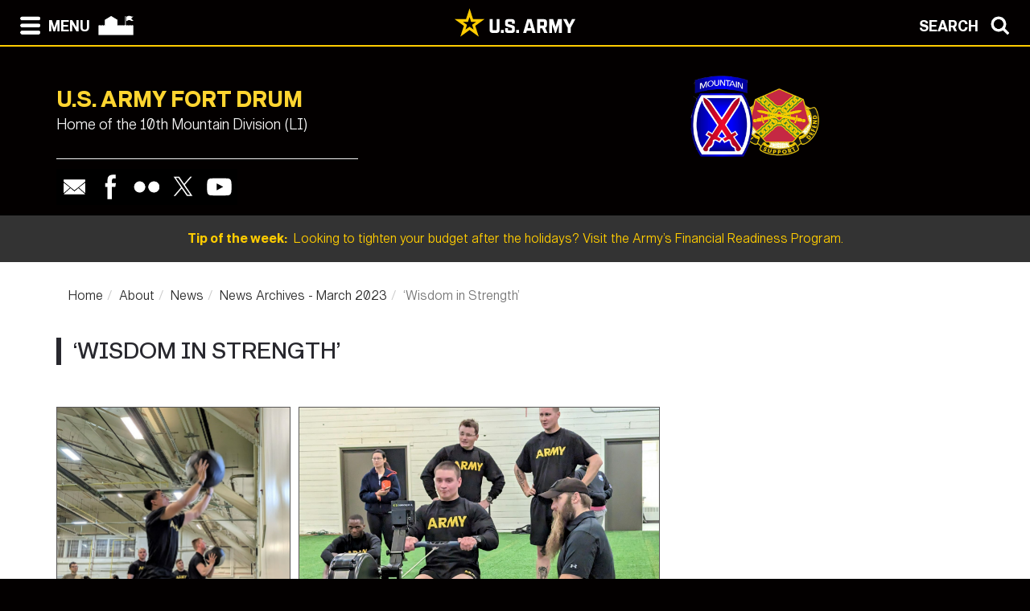

--- FILE ---
content_type: text/html; charset=UTF-8
request_url: https://home.army.mil/drum/index.php/about/news/news-archives-march-2023/wisdom-strength
body_size: 74387
content:

<!DOCTYPE html>
<!--[if lt IE 7]>      <html class="no-js lt-ie9 lt-ie8 lt-ie7" lang="en"> <![endif]-->
<!--[if IE 7]>         <html class="no-js lt-ie9 lt-ie8" lang="en"> <![endif]-->
<!--[if IE 8]>         <html class="no-js lt-ie9" lang="en"> <![endif]-->
<!--[if gt IE 8]><!--> <html class="no-js" lang="en"> <!--<![endif]-->
    <head>
        <meta http-equiv="X-UA-Compatible" content="IE=edge,chrome=1">
        

	<meta property="og:site_name" content="Fort Drum">
	<meta property="og:locale" content="en_US">
	<meta property="og:type" content="website">
	<meta property="og:title" content="‘Wisdom in Strength’">
	<meta property="og:description" content="10th Mountain Division Soldiers learn the basics about Holistic Health and Fitness while in-processing at Fort Drum
">
	<meta property="og:url" content="https://home.army.mil/drum/about/news/news-archives-march-2023/wisdom-strength">
	
<title>‘Wisdom in Strength’ :: Fort Drum</title>

<meta http-equiv="content-type" content="text/html; charset=UTF-8">
<meta name="description" content="10th Mountain Division Soldiers learn the basics about Holistic Health and Fitness while in-processing at Fort Drum">
<meta name="generator" content="Concrete CMS">
<link rel="canonical" href="https://home.army.mil/drum/about/news/news-archives-march-2023/wisdom-strength">
<script type="text/javascript">
    var CCM_DISPATCHER_FILENAME = "/drum/index.php";
    var CCM_CID = 2059;
    var CCM_EDIT_MODE = false;
    var CCM_ARRANGE_MODE = false;
    var CCM_IMAGE_PATH = "/drum/concrete/images";
    var CCM_APPLICATION_URL = "https://home.army.mil/drum";
    var CCM_REL = "/drum";
    var CCM_ACTIVE_LOCALE = "en_US";
    var CCM_USER_REGISTERED = false;
</script>

<script type="text/javascript" src="/drum/concrete/js/jquery.js?ccm_nocache=2de4682d54a9852ac7973e58a5c6ef0902896b14"></script>
<link href="/drum/concrete/css/cms.css?ccm_nocache=2de4682d54a9852ac7973e58a5c6ef0902896b14" rel="stylesheet" type="text/css" media="all">
<link href="/drum/concrete/css/features/imagery/frontend.css?ccm_nocache=2de4682d54a9852ac7973e58a5c6ef0902896b14" rel="stylesheet" type="text/css" media="all">
<link href="/drum/concrete/css/features/navigation/frontend.css?ccm_nocache=2de4682d54a9852ac7973e58a5c6ef0902896b14" rel="stylesheet" type="text/css" media="all">
<link href="/drum/concrete/css/features/search/frontend.css?ccm_nocache=2de4682d54a9852ac7973e58a5c6ef0902896b14" rel="stylesheet" type="text/css" media="all">
<link href="/drum/concrete/css/features/basics/frontend.css?ccm_nocache=2de4682d54a9852ac7973e58a5c6ef0902896b14" rel="stylesheet" type="text/css" media="all">
<link href="/drum/packages/ig_spacer/blocks/ig_spacer/view.css?ccm_nocache=9d959be8fcfcd98c7f6a7336582f92409e646059" rel="stylesheet" type="text/css" media="all">
<link href="/drum/concrete/css/features/social/frontend.css?ccm_nocache=2de4682d54a9852ac7973e58a5c6ef0902896b14" rel="stylesheet" type="text/css" media="all">
<!-- Global site tag (gtag.js) - Google Analytics FOR IMCOM READINESS SITES-->
<script async type="text/javascript" id="_fed_an_ua_tag" src="https://dap.digitalgov.gov/Universal-Federated-Analytics-Min.js?agency=DOD&subagency=AMC-IMCOM&sp=query&yt=true&sitetopic=IMCOM-READINESS&siteplatform=drum"></script>
<!--ADD ANY LOCAL ANALYTICS BELOW THIS LINE -->
<!-- Google tag (gtag.js) --> 
<script async src="https://www.googletagmanager.com/gtag/js?id=G-SGBRQG4L91"></script> 
<script>   
  window.dataLayer = window.dataLayer || [];   
  function gtag(){dataLayer.push(arguments);}   
  gtag('js', new Date());   

  gtag('config', 'G-SGBRQG4L91'); 
</script>
        <meta name="viewport" content="width=device-width, initial-scale=1">
        <link rel="stylesheet" href="/drum/packages/theme_stucco/themes/stucco/css/bootstrap-theme.min.css">
        <link rel="stylesheet" href="/drum/packages/theme_stucco/themes/stucco/css/bootstrap.css">
        <link href="/drum/application/files/cache/css/stucco/main.css?ts=1769444675" rel="stylesheet" type="text/css" media="all">        <link rel="stylesheet" href="/drum/packages/theme_stucco/themes/stucco/css/custom.css">

        <script src="/drum/packages/theme_stucco/themes/stucco/js/vendor/modernizr-2.8.3-respond-1.4.2.min.js"></script>
        <script src="/drum/packages/theme_stucco/themes/stucco/js/modal.js"></script>

        <link href="/drum/packages/theme_stucco/themes/stucco/css/font-awesome/css/all.css" type="text/css" rel="stylesheet">
    </head>
        <body class="wisdom-strength">
        <div class="ccm-page ccm-page-id-2059 page-type-page page-template-full">
  
        <!--[if lt IE 8]>
            <p class="browserupgrade">You are using an <strong>outdated</strong> browser. Please <a href="http://browsehappy.com/">upgrade your browser</a> to improve your experience.</p>
        <![endif]-->

        <a class="skip-link screen-reader-text" href="#main-content">Skip to content</a>		<!-- Header -->
<div id="header-content" class="header header-container header-content-inner">
<div class="global-navi">

  
<!-- MODAL NAVIGATION MODAL -->


<div id="ModalNav" class="modal fade" role="dialog">
     <div class="modal-dialog">
          <div class="modal-content modal-content-nav">
               <div class="modal-header">
                    <div class="navbar-top-style-only">
                         <div class="row">
                              <div class="col-xs-6">
                                   <div class="modal-nav"> 
                                   
  <a data-dismiss="modal">
 <img class="ns-icon" alt="Search" src="/drum/packages/theme_stucco/themes/stucco/art/zmenu-close-white-40.png" onmouseover="this.src='/drum/packages/theme_stucco/themes/stucco/art/zmenu-close-gold-40.png'" onmouseout="this.src='/drum/packages/theme_stucco/themes/stucco/art/zmenu-close-white-40.png'" />
<span class="ns-navbar-footer">CLOSE</span>
 </a>
                                     
                                      
                                   </div>
                              </div>
                             <div class="col-xs-6">
                                  <div class="modal-nav modal-nav-right float-right">
                                  
                                  
                                  
          <a data-dismiss="modal" data-toggle="modal" data-target="#ModalSearch">  
<span class="ns-navbar-text">SEARCH</span> 
<img class="ns-icon" alt="Search" src="/drum/packages/theme_stucco/themes/stucco/art/zmenu-search-white-40.png" onmouseover="this.src='/drum/packages/theme_stucco/themes/stucco/art/zmenu-search-gold-40.png'" onmouseout="this.src='/drum/packages/theme_stucco/themes/stucco/art/zmenu-search-white-40.png'" />
          </a>

 
          </div>
        </div>
  </div>
</div> 

      </div>
      <div class="modal-body">
        
<!-- SECOND BAR TEST 

                     <div class="row">
                              <div class="col-xs-6">
                                   <div class="modal-nav"> 
                                   
  <a data-dismiss="modal">
 <img class="ns-icon" alt="Search" src="/drum/packages/theme_stucco/themes/stucco/art/zmenu-close-white-40.png" onmouseover="this.src='/drum/packages/theme_stucco/themes/stucco/art/zmenu-close-gold-40.png'" onmouseout="this.src='/drum/packages/theme_stucco/themes/stucco/art/zmenu-close-white-40.png'" />
<span class="ns-navbar-footer">CLOSE</span>
 </a>
                                     
                                      
                                   </div>
                              </div>
                             <div class="col-xs-6">
                                  <div class="modal-nav modal-nav-right float-right">
                                  
                                  
                                  
          <a data-dismiss="modal" data-toggle="modal" data-target="#ModalSearch">  
<span class="ns-navbar-text">SEARCH</span> 
<img class="ns-icon" alt="Search" src="/drum/packages/theme_stucco/themes/stucco/art/zmenu-search-white-40.png" onmouseover="this.src='/drum/packages/theme_stucco/themes/stucco/art/zmenu-search-gold-40.png'" onmouseout="this.src='/drum/packages/theme_stucco/themes/stucco/art/zmenu-search-white-40.png'" />
          </a>

 
          </div>
        </div>
  </div>

 END TEST -->
                   <div class="row">
                      <div class="col-xs-12 col-sm-6 col-lg-3 list-unstyled">
                       

    <h3><a href="https://home.army.mil/drum/about">About</a></h3>


    <ul class="nav"><li class=""><a href="https://home.army.mil/drum/about/leadership" target="_self" class="">Leadership</a></li><li class=""><a href="https://home.army.mil/drum/about/mission" target="_self" class="">Mission and Vision</a></li><li class=""><a href="https://home.army.mil/drum/about/history" target="_self" class="">History</a></li><li class=""><a href="https://home.army.mil/drum/about/Garrison" target="_self" class="">Garrison</a></li><li class=""><a href="https://home.army.mil/drum/about/post-status-weather-alert-messaging" target="_self" class="">Post Status | Weather | Alert Messaging</a></li><li class=""><a href="https://home.army.mil/drum/about/visitor-information" target="_self" class="">Visitor &amp; Gate Information</a></li><li class=""><a href="https://home.army.mil/drum/about/maps" target="_self" class="">Maps</a></li><li class=""><a href="https://home.army.mil/drum/about/alpine-express" target="_self" class="">Alpine Express</a></li><li class="nav-path-selected"><a href="https://home.army.mil/drum/about/news" target="_self" class="nav-path-selected">News</a><ul><li class=""><a href="https://home.army.mil/drum/about/news/around-and-about-fort-drum-1" target="_self" class="">Around and About Fort Drum</a></li><li class=""><a href="https://home.army.mil/drum/about/news/new-archives-august-2025" target="_self" class="">New Archives - August 2025</a></li><li class=""><a href="https://home.army.mil/drum/about/news/news-archives-july-2025" target="_self" class="">News Archives - July 2025</a></li><li class=""><a href="https://home.army.mil/drum/about/news/news-archives-june-2025" target="_self" class="">News Archives - June 2025</a></li><li class=""><a href="https://home.army.mil/drum/about/news/new-archives-may-2025" target="_self" class="">New Archives - May 2025</a></li><li class=""><a href="https://home.army.mil/drum/about/news/news-archives-april-2025" target="_self" class="">News Archives - April 2025</a></li><li class=""><a href="https://home.army.mil/drum/about/news/new-archives-march-2025" target="_self" class="">New Archives - March 2025</a></li><li class=""><a href="https://home.army.mil/drum/about/news/news-archives-february-2025" target="_self" class="">News Archives - February 2025</a></li><li class=""><a href="https://home.army.mil/drum/about/news/news-archives-january-2025" target="_self" class="">News Archives - January 2025</a></li><li class=""><a href="https://home.army.mil/drum/about/news/news-archives-december-2024" target="_self" class="">News Archives - December 2024</a></li><li class=""><a href="https://home.army.mil/drum/about/news/news-archives-november-2024" target="_self" class="">News Archives - November 2024</a></li><li class=""><a href="https://home.army.mil/drum/about/news/news-archives-october-2024" target="_self" class="">News Archives - October 2024</a></li><li class=""><a href="https://home.army.mil/drum/about/news/news-archives-september-2024" target="_self" class="">News Archives - September 2024</a></li><li class=""><a href="https://home.army.mil/drum/about/news/news-archives-august-2024" target="_self" class="">News Archives - August 2024</a></li><li class=""><a href="https://home.army.mil/drum/about/news/news-archives-july-2024" target="_self" class="">News Archives - July 2024</a></li><li class=""><a href="https://home.army.mil/drum/about/news/news-archives-june-2024" target="_self" class="">News Archives - June 2024</a></li><li class=""><a href="https://home.army.mil/drum/about/news/news-archives-may-2024" target="_self" class="">News Archives - May 2024</a></li><li class=""><a href="https://home.army.mil/drum/about/news/news-archives-april-2024" target="_self" class="">News Archives - April 2024</a></li><li class=""><a href="https://home.army.mil/drum/about/news/news-archives-march-2024" target="_self" class="">News Archives - March 2024</a></li><li class=""><a href="https://home.army.mil/drum/about/news/news-archives-february-2024" target="_self" class="">News Archives - February 2024</a></li><li class=""><a href="https://home.army.mil/drum/about/news/news-archives-january-2024" target="_self" class="">News Archives - January 2024</a></li><li class=""><a href="https://home.army.mil/drum/about/news/news-archives-december-2023" target="_self" class="">News Archives - December 2023</a></li><li class=""><a href="https://home.army.mil/drum/about/news/news-archives-november-2023" target="_self" class="">News Archives - November 2023</a></li><li class=""><a href="https://home.army.mil/drum/about/news/news-archives-october-2023" target="_self" class="">News Archives - October 2023</a></li><li class=""><a href="https://home.army.mil/drum/about/news/news-archives-september-2023" target="_self" class="">News Archives - September 2023</a></li><li class=""><a href="https://home.army.mil/drum/about/news/news-archives-august-2023" target="_self" class="">News Archives - August 2023</a></li><li class=""><a href="https://home.army.mil/drum/about/news/news-archives-july-2023" target="_self" class="">News Archives - July 2023</a></li><li class=""><a href="https://home.army.mil/drum/about/news/news-archives-june-2023" target="_self" class="">News Archives - June 2023</a></li><li class=""><a href="https://home.army.mil/drum/about/news/news-archives-may-2023" target="_self" class="">News Archives - May 2023</a></li><li class=""><a href="https://home.army.mil/drum/about/news/news-archives-april-2023" target="_self" class="">News Archives - April 2023</a></li><li class="nav-path-selected"><a href="https://home.army.mil/drum/about/news/news-archives-march-2023" target="_self" class="nav-path-selected">News Archives - March 2023</a><ul><li class=""><a href="https://home.army.mil/drum/about/news/news-archives-march-2023/money-college" target="_self" class="">Money for College</a></li><li class=""><a href="https://home.army.mil/drum/about/news/news-archives-march-2023/recognize-retreat-report" target="_self" class="">&lsquo;Recognize, Retreat, Report&rsquo;</a></li><li class="nav-selected nav-path-selected"><a href="https://home.army.mil/drum/about/news/news-archives-march-2023/wisdom-strength" target="_self" class="nav-selected nav-path-selected">&lsquo;Wisdom in Strength&rsquo;</a></li><li class=""><a href="https://home.army.mil/drum/about/news/news-archives-march-2023/promoting-self-development" target="_self" class="">Promoting Self-Development</a></li><li class=""><a href="https://home.army.mil/drum/about/news/news-archives-march-2023/reducing-mealtime-stress" target="_self" class="">Reducing Mealtime Stress</a></li><li class=""><a href="https://home.army.mil/drum/about/news/news-archives-march-2023/building-community" target="_self" class="">Building a Community</a></li><li class=""><a href="https://home.army.mil/drum/about/news/news-archives-march-2023/fort-drum-maple-days" target="_self" class="">Fort Drum Maple Days</a></li><li class=""><a href="https://home.army.mil/drum/about/news/news-archives-march-2023/another-chapter-begins" target="_self" class="">Another Chapter Begins</a></li><li class=""><a href="https://home.army.mil/drum/about/news/news-archives-march-2023/celebrating-resiliency" target="_self" class="">Celebrating Resiliency</a></li><li class=""><a href="https://home.army.mil/drum/about/news/news-archives-march-2023/building-resiliency" target="_self" class="">Building Resiliency</a></li><li class=""><a href="https://home.army.mil/drum/about/news/news-archives-march-2023/reality-based-training" target="_self" class="">Reality-Based Training</a></li><li class=""><a href="https://home.army.mil/drum/about/news/news-archives-march-2023/prepare-new-career" target="_self" class="">Prepare For New Career</a></li><li class=""><a href="https://home.army.mil/drum/about/news/news-archives-march-2023/achieving-readiness" target="_self" class="">Achieving Readiness</a></li><li class=""><a href="https://home.army.mil/drum/about/news/news-archives-march-2023/saluting-kids" target="_self" class="">Saluting the Kids</a></li><li class=""><a href="https://home.army.mil/drum/about/news/news-archives-march-2023/opportunity-awaits" target="_self" class="">Opportunity Awaits</a></li><li class=""><a href="https://home.army.mil/drum/about/news/news-archives-march-2023/paying-tribute" target="_self" class="">Paying Tribute</a></li></ul></li><li class=""><a href="https://home.army.mil/drum/about/news/news-archives-February-2023" target="_self" class="">News Archives - February 2023</a></li><li class=""><a href="https://home.army.mil/drum/about/news/news-archives-january-2023" target="_self" class="">News Archives - January 2023</a></li><li class=""><a href="https://home.army.mil/drum/about/news/news-archives-december-2022" target="_self" class="">News Archives - December 2022</a></li><li class=""><a href="https://home.army.mil/drum/about/news/news-archives-november-2022" target="_self" class="">News Archives - November 2022</a></li><li class=""><a href="https://home.army.mil/drum/about/news/news-archives-october-2022" target="_self" class="">News Archives - October 2022</a></li><li class=""><a href="https://home.army.mil/drum/about/news/news-archives-september-2022" target="_self" class="">News Archives - September 2022</a></li><li class=""><a href="https://home.army.mil/drum/about/news/news-archives-august-2022" target="_self" class="">News Archives - August 2022</a></li><li class=""><a href="https://home.army.mil/drum/about/news/news-archives-july-2022" target="_self" class="">News Archives - July 2022</a></li><li class=""><a href="https://home.army.mil/drum/about/news/news-archives-june-2022" target="_self" class="">News Archives - June 2022</a></li><li class=""><a href="https://home.army.mil/drum/about/news/news-archives-may-2022" target="_self" class="">News Archives - May 2022</a></li><li class=""><a href="https://home.army.mil/drum/about/news/news-archives-april-2022" target="_self" class="">News Archives - April 2022</a></li><li class=""><a href="https://home.army.mil/drum/about/news/news-archives-march-2022" target="_self" class="">News Archives - March 2022</a></li><li class=""><a href="https://home.army.mil/drum/about/news/news-archives-february-2022" target="_self" class="">News Archives - February 2022</a></li><li class=""><a href="https://home.army.mil/drum/about/news/news-archives-january-2022" target="_self" class="">News Archives - January 2022</a></li><li class=""><a href="https://home.army.mil/drum/about/news/news-archives-december-2021" target="_self" class="">News Archives - December 2021</a></li><li class=""><a href="https://home.army.mil/drum/about/news/news-archives-november-2021" target="_self" class="">News Archives - November 2021</a></li><li class=""><a href="https://home.army.mil/drum/about/news/news-archives-october-2021" target="_self" class="">News Archives- October 2021</a></li><li class=""><a href="https://home.army.mil/drum/about/news/news-archive-september-2021" target="_self" class="">News Archive - September 2021</a></li><li class=""><a href="https://home.army.mil/drum/about/news/news-archives-august-2021" target="_self" class="">News Archives - August 2021</a></li><li class=""><a href="https://home.army.mil/drum/about/news/news-archives-july-2021" target="_self" class="">News Archives - July 2021</a></li><li class=""><a href="https://home.army.mil/drum/about/news/news-articles-june-2021" target="_self" class="">News Archives - June 2021</a></li><li class=""><a href="https://home.army.mil/drum/about/news/news-archives-may-2021" target="_self" class="">News Archives - May 2021</a></li><li class=""><a href="https://home.army.mil/drum/about/news/news-archives-april-2021" target="_self" class="">News Archives - April 2021</a></li><li class=""><a href="https://home.army.mil/drum/about/news/news-archives-march-2021" target="_self" class="">News Archives - March 2021</a></li><li class=""><a href="https://home.army.mil/drum/about/news/news-archives-february-2021" target="_self" class="">News Archives - February 2021</a></li><li class=""><a href="https://home.army.mil/drum/about/news/news-archives-january-2021" target="_self" class="">News Archives - January 2021</a></li><li class=""><a href="https://home.army.mil/drum/about/news/news-archives-december-2020" target="_self" class="">News Archives - December 2020</a></li><li class=""><a href="https://home.army.mil/drum/about/news/news-archives-november-2020" target="_self" class="">News Archives - November 2020</a></li><li class=""><a href="https://home.army.mil/drum/about/news/news-archives-october-2020" target="_self" class="">News Archives - October 2020</a></li><li class=""><a href="https://home.army.mil/drum/about/news/news-archives-september-2020" target="_self" class="">News Archives - September 2020</a></li><li class=""><a href="https://home.army.mil/drum/about/news/news-archives-august-202" target="_self" class="">News Archives - August 2020</a></li><li class=""><a href="https://home.army.mil/drum/about/news/news-archives-july-2020" target="_self" class="">News Archives - July 2020</a></li><li class=""><a href="https://home.army.mil/drum/about/news/news-archives-june-2020" target="_self" class="">News Archives - June 2020</a></li><li class=""><a href="https://home.army.mil/drum/about/news/news-archives-may-2020" target="_self" class="">News Archives - May 2020</a></li><li class=""><a href="https://home.army.mil/drum/about/news/news-archives-march-2020" target="_self" class="">News Archives - March 2020</a></li><li class=""><a href="https://home.army.mil/drum/about/news/news-archives-february-2020" target="_self" class="">News Archives - February 2020</a></li><li class=""><a href="https://home.army.mil/drum/about/news/news-archives-january-2020" target="_self" class="">News Archives - January 2020</a></li><li class=""><a href="https://home.army.mil/drum/about/news/2018" target="_self" class="">2018</a></li><li class=""><a href="https://home.army.mil/drum/about/news/2019" target="_self" class="">2019</a></li><li class=""><a href="https://home.army.mil/drum/about/news/news-articles" target="_self" class="">News Articles</a></li><li class=""><a href="https://home.army.mil/drum/about/news/news-digest" target="_self" class="">News Digest</a></li><li class=""><a href="https://home.army.mil/drum/about/news/news-archives" target="_self" class="">News Archives</a></li><li class=""><a href="https://home.army.mil/drum/about/news/fallen-soldiers" target="_self" class="">Fallen Soldiers</a></li><li class=""><a href="https://home.army.mil/drum/about/news/featured-photos" target="_self" class="">Featured Photos</a></li><li class=""><a href="https://home.army.mil/drum/about/news/cid-lookout" target="_self" class="">CID Lookout</a></li><li class=""><a href="https://home.army.mil/drum/about/news/announcements" target="_self" class="">Announcements</a></li><li class=""><a href="https://home.army.mil/drum/about/news/services-impacted" target="_self" class="">Services Impacted</a></li><li class=""><a href="https://home.army.mil/drum/about/news/news-archives-september-2025" target="_self" class="">News Archives - September 2025</a></li><li class=""><a href="https://home.army.mil/drum/about/news/news-archives-november-2025" target="_self" class="">News Archives - November 2025</a></li><li class=""><a href="https://home.army.mil/drum/about/news/news-archives-december-2025" target="_self" class="">News Archives - December 2025</a></li><li class=""><a href="https://home.army.mil/drum/about/news/new-archives-january-2026" target="_self" class="">New Archives - January 2026</a></li></ul></li><li class=""><a href="https://home.army.mil/drum/about/around-and-about-fort-drum" target="_self" class="">Around and About Fort Drum</a></li><li class=""><a href="https://home.army.mil/drum/about/fort-drum-community-calendar" target="_self" class="">Fort Drum Community Calendar</a></li><li class=""><a href="https://home.army.mil/drum/about/things-do-fort-drum" target="_self" class="">Things to Do at Fort Drum</a></li><li class=""><a href="https://home.army.mil/drum/about/event-flyers" target="_self" class="">Event Flyers</a></li><li class=""><a href="https://home.army.mil/drum/about/d-series-study-guide" target="_self" class="">D-Series Study Guide</a></li><li class=""><a href="https://home.army.mil/drum/about/army-social-media-handbook" target="_self" class="">Army Social Media Handbook</a></li><li class=""><a href="https://home.army.mil/drum/about/fort-drum-pamphlet-600-5-blue-book" target="_self" class="">Fort Drum Pamphlet 600-5 (Blue Book)</a></li><li class=""><a href="https://home.army.mil/drum/about/laws-and-regulations" target="_self" class="">Laws and Regulations</a></li><li class=""><a href="https://home.army.mil/drum/about/installation-housing-plain-language-briefing" target="_self" class="">Installation Housing Plain Language Briefing</a></li><li class=""><a href="https://home.army.mil/drum/about/economic-impact-statement" target="_self" class="">Economic Impact Statement</a></li><li class=""><a href="https://home.army.mil/drum/about/environmental-restoration-advisory-board-solicitation" target="_self" class="">Environmental Restoration Advisory Board Solicitation</a></li><li class=""><a href="https://home.army.mil/drum/about/fort-drum-lead-service-line-inventory" target="_self" class="">Fort Drum Lead Service Line Inventory</a></li><li class=""><a href="https://home.army.mil/drum/about/fort-drum-water-quality-report" target="_self" class="">Fort Drum Water Quality Report</a></li><li class=""><a href="https://home.army.mil/drum/about/fort-drum-municipal-separate-storm-sewer-system-ms4" target="_self" class="">Fort Drum Municipal Separate Storm Sewer System (MS4)</a></li><li class=""><a href="https://home.army.mil/drum/about/pfas-preliminary-assessment-site-inspection-final-report" target="_self" class="">PFAS Preliminary Assessment / Site Inspection Final Report</a></li><li class=""><a href="https://home.army.mil/drum/about/10th-mountain-division-fort-drum-museum" target="_self" class="">10th Mountain Division &amp; Fort Drum Museum</a></li><li class=""><a href="https://home.army.mil/drum/about/local-community" target="_self" class="">Local Community</a></li><li class=""><a href="https://home.army.mil/drum/about/services-clark-hall" target="_self" class="">Services at Clark Hall</a></li></ul>
                      </div>
                      <div class="col-xs-12 col-sm-6 col-lg-3  list-unstyled">
                      
                        

    <h3><a href="https://home.army.mil/drum/contact">Contact</a></h3>


    <ul class="nav"><li class=""><a href="https://home.army.mil/drum/contact/crisis-phone-numbers" target="_self" class="">Crisis Phone Numbers</a></li><li class=""><a href="https://home.army.mil/drum/contact/phone-directory" target="_self" class="">Phone Directory</a></li><li class=""><a href="https://ice.disa.mil/index.cfm?fa=site&site_id=45" target="_self" class="">Feedback (ICE)</a></li><li class=""><a href="https://home.army.mil/drum/contact/contact-us" target="_self" class="">Mailing Address</a></li><li class=""><a href="https://home.army.mil/drum/contact/public-affairs" target="_self" class="">Public Affairs Office (PAO)</a></li><li class=""><a href="https://home.army.mil/drum/contact/inspector-general" target="_self" class="">Inspector General</a></li><li class=""><a href="https://home.army.mil/drum/contact/webmaster" target="_self" class="">Webmaster</a></li><li class=""><a href="https://home.army.mil/drum/contact/commanders-hotline" target="_self" class="">Commander&#039;s Hotline</a></li><li class=""><a href="https://home.army.mil/drum/contact/housing-concerns" target="_self" class="">Housing Concerns</a></li></ul>
  		       
                      </div>
                      <div class="col-xs-12 col-sm-6 col-lg-3  list-unstyled">
                       
                       

    <h3><a href="https://home.army.mil/drum/my-fort">My Fort Drum</a></h3>



    <ul class="nav"><li class=""><a href="https://home.army.mil/drum/my-fort/all-services" target="_self" class="">All Services</a></li><li class=""><a href="https://home.army.mil/drum/my-fort/newcomers" target="_self" class="">For Newcomers</a></li><li class=""><a href="https://home.army.mil/drum/my-fort/soldiers" target="_self" class="">For Soldiers</a></li><li class=""><a href="https://home.army.mil/drum/my-fort/for-families" target="_self" class="">For Families</a></li><li class=""><a href="https://home.army.mil/drum/my-fort/employees" target="_self" class="">For Employees</a></li><li class=""><a href="https://home.army.mil/drum/my-fort/fort-drum-job-openings" target="_self" class="">Fort Drum Job Openings</a></li><li class=""><a href="https://home.army.mil/drum/my-fort/all-services/CARES" target="_self" class="">Mountain CARES</a></li></ul>


        <div class="ccm-custom-style-container ccm-custom-style-zmenucol3-10999 black-box"
            >
    <h4 data-redactor-inserted-image="true" style="text-align: center;"><a href="https://home.army.mil/drum/my-fort/family-morale-welfare-and-rec"><img src="https://home.army.mil/drum/5514/8417/3095/Family_MWR_Logo_BLK-311_-_Copy.png" alt="Family and Morale, Welfare &amp; Recreation " width="113" height="115" id="image-marker" style="margin: auto; display: block;"></a><a href="http://drum.armymwr.com">Family and Morale, Welfare &amp; Recreation Programs</a></h4>

    </div>
  		      	 
                      </div>
                      <div class="col-xs-12 col-sm-6 col-lg-3  list-unstyled">
                       
                        

    <h3><a href="https://home.army.mil/drum/units-tenants">Units / Tenants</a></h3>


    <ul class="nav"><li class=""><a href="https://home.army.mil/drum/units-tenants/10th-mountain-division-li" target="_self" class="">10th Mountain Division (LI)</a></li><li class=""><a href="https://home.army.mil/drum/units-tenants/1st-BCT" target="_self" class="">1st Brigade Combat Team</a></li><li class=""><a href="https://home.army.mil/drum/units-tenants/2nd-BCT" target="_self" class="">2nd Brigade Combat Team</a></li><li class=""><a href="https://home.army.mil/drum/units-tenants/3rd-BCT" target="_self" class="">3rd Brigade Combat Team</a></li><li class=""><a href="https://home.army.mil/drum/units-tenants/10th-CAB" target="_self" class="">10th Combat Aviation Brigade</a></li><li class=""><a href="https://home.army.mil/drum/units-tenants/DIVARTY" target="_self" class="">10th Mountain Division Artillery</a></li><li class=""><a href="https://home.army.mil/drum/units-tenants/10th-Sustainment" target="_self" class="">10th Mountain Division Sustainment Brigade</a></li><li class=""><a href="https://home.army.mil/drum/units-tenants/10th-mountain-division-band" target="_self" class="">10th Mountain Division Band</a></li><li class=""><a href="https://home.army.mil/drum/units-tenants/10th-mountain-division-equal-opportunity-office" target="_self" class="">10th Mountain Division Equal Opportunity Office</a></li><li class=""><a href="https://home.army.mil/drum/units-tenants/10th-mountain-division-and-fort-drum-protocol" target="_self" class="">10th Mountain Division &amp; Fort Drum Protocol</a></li><li class=""><a href="https://home.army.mil/drum/units-tenants/10th-mountain-division-mountain-training-group" target="_self" class="">10th Mountain Division Mountain Training Group</a></li><li class=""><a href="https://home.army.mil/drum/units-tenants/10th-mountain-reception-company" target="_self" class="">10th Mountain Reception Company</a></li><li class=""><a href="https://home.army.mil/drum/units-tenants/18th-cws" target="_self" class="">18th Combat Weather Squadron, Detachment 1</a></li><li class=""><a href="https://home.army.mil/drum/units-tenants/MICC-fort-drum" target="_self" class="">925th Contracting Battalion / Mission and Installation Contracting Command &ndash; Fort Drum</a></li><li class=""><a href="https://home.army.mil/drum/units-tenants/army-field-service-battalion-drum-afsbn-drum" target="_self" class="">Army Field Support Battalion - Drum (AFSBn-Drum)</a></li><li class=""><a href="https://home.army.mil/drum/units-tenants/army-military-pay-office" target="_self" class="">Army Military Pay Office</a></li><li class=""><a href="https://home.army.mil/drum/units-tenants/NCOA" target="_self" class="">CSM Southern &quot;Buddy&quot; Hewitt Noncommissioned Officer Academy</a></li><li class=""><a href="https://home.army.mil/drum/units-tenants/northeast-regional-NEC" target="_self" class="">Northeast Regional Network Enterprise Center (NEC)</a></li><li class=""><a href="https://home.army.mil/drum/units-tenants/MEDDAC" target="_self" class="">U.S. Army Medical Department Activity (MEDDAC)</a></li></ul>
  		      
                      </div>
                   </div> <!--END ROW-->
                   <div class="row">
                      <div class="col-xs-6 list-unstyled">
                      
                         		     
                      </div>
                      <div class="col-xs-6  list-unstyled">

                          		       
                      </div>
                   </div> <!--END ROW-->
      </div> 
      
    </div>

  </div>
</div>

<!-- MODAL NAV SEARCH -->

<div id="ModalSearch" class="modal fade" role="dialog">
  <div class="modal-dialog" style="height: 300px">

    <!-- Modal content-->
 <div class="modal-content" >
 
 <!-- SEARCH 	MODAL HEADER -->
 
      <div class="modal-header">
           <div class="navbar-top-style-only">
             <div class="row">
                 <div class="col-xs-6">
                     <div class="modal-nav"> 
                  
                     
                    <a data-dismiss="modal">
<img class="ns-icon" alt="Close" src="/drum/packages/theme_stucco/themes/stucco/art/zmenu-close-white-40.png" onmouseover="this.src='/drum/packages/theme_stucco/themes/stucco/art/zmenu-close-gold-40.png'" onmouseout="this.src='/drum/packages/theme_stucco/themes/stucco/art/zmenu-close-white-40.png'" />
    <span class="ns-navbar-text ns-phone-hidden">CLOSE</span> 
                         </a>
                         
                     </div>
                 </div>
                
                 <div class="col-xs-6">
                     <div class="modal-nav modal-nav-right float-right"><a data-dismiss="modal" data-toggle="modal"  data-target="#ModalNav"> <span class="ns-navbar-text"> MENU </span><img class="ns-icon" alt="menu" src="/drum/packages/theme_stucco/themes/stucco/art/zmenu-menu-white-40.png" onmouseover="this.src='/drum/packages/theme_stucco/themes/stucco/art/zmenu-menu-gold-40.png'" onmouseout="this.src='/drum/packages/theme_stucco/themes/stucco/art/zmenu-menu-white-40.png'" /> </a>
                     </div>
                </div>
           </div>
      </div>
 </div> 
 
 <!--SEARCH  MODAL BODY -->
 
     <div class="modal-body">
		  <div class="container">
			<!-- <div class="col-lg-2 col-xs-12">
			<h3>Search</h3>
			</div> -->
			  <div class="col-lg-10 col-xs-12">
				   

        <form class="hstack gap-3 ccm-search-block-form" action="https://home.army.mil/drum/search" method="get"><input name="search_paths[]" type="hidden"
             value="" /><input name="query" class="form-control ccm-search-block-text" type="text" value="" /> <input name="submit" type="submit" value="Search"
              class="btn btn-secondary ccm-search-block-submit" />

</form>


			  </div>
		  </div>
      </div>
	  
<div class="modal-nav-dismiss">      
<a data-dismiss="modal">
   <a data-dismiss="modal">
<span class="ns-navbar-footer">CLOSE</span> 
<img class="ns-icon" alt="Search" src="/drum/packages/theme_stucco/themes/stucco/art/zmenu-close-white-40.png" onmouseover="this.src='/drum/packages/theme_stucco/themes/stucco/art/zmenu-close-gold-40.png'" onmouseout="this.src='/drum/packages/theme_stucco/themes/stucco/art/zmenu-close-white-40.png'" />
        </a>
</div>

 
    </div>
   </div>
   

</div>

<!-- 	END OF NORMAL MODAL NAVIGATION AND SEARCH. -->

  
<!--MODAL NAVIGATION TOP BAR-->

<div id="navbar" > <div class="navbar-fixed-top" >

    <div class="row">
        <div class="col-xs-8">
            <div class="modal-nav">
                 <span>
                     <a data-toggle="modal" data-target="#ModalNav"> 
                 <img class="ns-icon" alt="menu" src="/drum/packages/theme_stucco/themes/stucco/art/zmenu-menu-white-40.png" onmouseover="this.src='/drum/packages/theme_stucco/themes/stucco/art/zmenu-menu-gold-40.png'" onmouseout="this.src='/drum/packages/theme_stucco/themes/stucco/art/zmenu-menu-white-40.png'" /><span class="ns-navbar-text ns-phone-hidden">MENU</span></a> 
                 </span>
                 <span>
                     <a href="https://home.army.mil/drum">
                         <!--  -->
	 <img class="ns-icon" alt="Home" src="/drum/packages/theme_stucco/themes/stucco/art/zmenu-garrison-white-100.png" onmouseover="this.src='/drum/packages/theme_stucco/themes/stucco/art/zmenu-garrison-gold-HOME-100.png'" onmouseout="this.src='/drum/packages/theme_stucco/themes/stucco/art/zmenu-garrison-white-100.png'" />
	             </a>
	         </span>
	         <span> 
			 
		
	     <a href="https://www.army.mil" target="blank"> <img class="ns-phone-visible" src="/drum/packages/theme_stucco/themes/stucco/art/army_logo_horizontal.svg" alt="U.S. Army home page" style="max-width: 150px; width: 150px; position: relative; top: -4px;"> </a>
	         </span>
           </div>
        </div>

        <div class="col-xs-4">
          <div class="modal-nav modal-nav-right float-right"> 
          
          <a data-toggle="modal" data-target="#ModalSearch">  
<span class="ns-navbar-text ns-phone-hidden">SEARCH</span> 
<img class="ns-icon" alt="Search" src="/drum/packages/theme_stucco/themes/stucco/art/zmenu-search-white-40.png" onmouseover="this.src='/drum/packages/theme_stucco/themes/stucco/art/zmenu-search-gold-40.png'" onmouseout="this.src='/drum/packages/theme_stucco/themes/stucco/art/zmenu-search-white-40.png'" />
          </a>

          </div>
        </div>
        
    </div>

</div>


 
     </div> <!-- container -->
</div> <!-- end navbar fixed top-->
</div> <!-- END NAVBAR  BEGIN ARMY LOGO -->

<div class="army-icon ns-phone-hidden">
  
     <a href="https://www.army.mil"><img src="/drum/packages/theme_stucco/themes/stucco/art/army_logo_horizontal.svg" alt="Army.mil"></a>    
</div>

<!-- END ARMY LOGO -->

	 
	           
           <!-- HEADER SECTION -->
<header class="page-header"> 

<!-- PHONE SIZE -->
     <div class="ns-phone-visible">
          <div class="container visible-xs">
              <div class="row  ns-resize-phone">
                   <div class="col-xs-12 ">                     
                        

    <p><span class="title-caps">U.S. Army Fort Drum</span></p>

		   </div>
	               </div>
          </div>
     </div>

<!-- XS SIZE -->

     <div class="clearfix visible-xs">
     </div>
     <div class="ns-phone-hidden">
          <div class="container visible-xs">
               <div class="row ns-space ns-resize">
                    <div class="col-xs-9 ">                     
                               

    <p><span class="title-caps">U.S. Army Fort Drum</span></p>

			  </div>
			  <div class="col-xs-3 header-logo-adjust-xs">
                               

    <picture><!--[if IE 9]><video style='display: none;'><![endif]--><source srcset="https://home.army.mil/drum/thumbnails/large/4915/3849/2570/Website_Header_Logos_Flat.png" media="(min-width: 900px)" width="1400" height="1000"><source srcset="https://home.army.mil/drum/thumbnails/medium/4915/3849/2570/Website_Header_Logos_Flat.png" media="(min-width: 768px)" width="1400" height="1000"><source srcset="https://home.army.mil/drum/thumbnails/small/4915/3849/2570/Website_Header_Logos_Flat.png" width="1400" height="1000"><!--[if IE 9]></video><![endif]--><img src="https://home.army.mil/drum/4915/3849/2570/Website_Header_Logos_Flat.png" alt="" width="1400" height="1000" class="ccm-image-block img-fluid bID-12810"></picture>

	            </div>
               </div>
          </div>
     </div>
               
<!-- LARGER SIZE -->                        
				
     <div class="container hidden-xs" >
            <div class="row">
	            <div class="col-sm-7 col-md-8 col-lg-8 push-left header-conctens">
                    <div>
                        <span class="header-garrison-id">
			        

    <p><span class="title-caps">U.S. Army Fort Drum</span></p>

 
                        </span><br>
                        <span class="header-garrison-id">
                    

    <h3>Home of the 10th Mountain Division (LI)</h3>

 
                        </span>
                        <span class="header-garrison-id"><hr></span>
                        <span class="header-garrison-id">
	                

    
<style>
.ccm-block-svg_social_media_icons .icon-container {
    display: inline-block;
    padding-top: 5px;
    padding-bottom: 5px;
}
</style>

<div class="ccm-block-svg_social_media_icons" style="text-align: left;">
    <div class="icon-container">

    <style>.email45-square-black{background:url('/drum/packages/svg_social_media_icons/blocks/svg_social_media_icons/images/email45-square-black.png') no-repeat;background:none,url('/drum/packages/svg_social_media_icons/blocks/svg_social_media_icons/images/email-square-black.svg') no-repeat;}.email45-square-black:hover{background:url('/drum/packages/svg_social_media_icons/blocks/svg_social_media_icons/images/email45-square-hover.png') no-repeat;background:none,url('/drum/packages/svg_social_media_icons/blocks/svg_social_media_icons/images/email-square-hover.svg') no-repeat;}</style><a title="Email" target="_blank" style="margin-left: 0px; margin-right: 0px; margin-bottom: 0px; float: left;" href="mailto:usarmy.drum.imcom.mbx.pao1@army.mil"><div style="height: 45px; width: 45px" class="email45-square-black"></div></a><style>.facebook45-square-black{background:url('/drum/packages/svg_social_media_icons/blocks/svg_social_media_icons/images/facebook45-square-black.png') no-repeat;background:none,url('/drum/packages/svg_social_media_icons/blocks/svg_social_media_icons/images/facebook-square-black.svg') no-repeat;}.facebook45-square-black:hover{background:url('/drum/packages/svg_social_media_icons/blocks/svg_social_media_icons/images/facebook45-square-hover.png') no-repeat;background:none,url('/drum/packages/svg_social_media_icons/blocks/svg_social_media_icons/images/facebook-square-hover.svg') no-repeat;}</style><a title="Facebook" target="_blank" style="margin-left: 0px; margin-right: 0px; margin-bottom: 0px; float: left;" href="https://www.facebook.com/drum.10thmountain"><div style="height: 45px; width: 45px" class="facebook45-square-black"></div></a><style>.flickr45-square-black{background:url('/drum/packages/svg_social_media_icons/blocks/svg_social_media_icons/images/flickr45-square-black.png') no-repeat;background:none,url('/drum/packages/svg_social_media_icons/blocks/svg_social_media_icons/images/flickr-square-black.svg') no-repeat;}.flickr45-square-black:hover{background:url('/drum/packages/svg_social_media_icons/blocks/svg_social_media_icons/images/flickr45-square-hover.png') no-repeat;background:none,url('/drum/packages/svg_social_media_icons/blocks/svg_social_media_icons/images/flickr-square-hover.svg') no-repeat;}</style><a title="Flickr" target="_blank" style="margin-left: 0px; margin-right: 0px; margin-bottom: 0px; float: left;" href="https://www.flickr.com/people/drum10thmountain/"><div style="height: 45px; width: 45px" class="flickr45-square-black"></div></a><style>.twitter45-square-black{background:url('/drum/packages/svg_social_media_icons/blocks/svg_social_media_icons/images/twitter45-square-black.png') no-repeat;background:none,url('/drum/packages/svg_social_media_icons/blocks/svg_social_media_icons/images/twitter-square-black.svg') no-repeat;}.twitter45-square-black:hover{background:url('/drum/packages/svg_social_media_icons/blocks/svg_social_media_icons/images/twitter45-square-hover.png') no-repeat;background:none,url('/drum/packages/svg_social_media_icons/blocks/svg_social_media_icons/images/twitter-square-hover.svg') no-repeat;}</style><a title="Twitter" target="_blank" style="margin-left: 0px; margin-right: 0px; margin-bottom: 0px; float: left;" href="https://twitter.com/drum10thmtn"><div style="height: 45px; width: 45px" class="twitter45-square-black"></div></a><style>.youtube45-square-black{background:url('/drum/packages/svg_social_media_icons/blocks/svg_social_media_icons/images/youtube45-square-black.png') no-repeat;background:none,url('/drum/packages/svg_social_media_icons/blocks/svg_social_media_icons/images/youtube-square-black.svg') no-repeat;}.youtube45-square-black:hover{background:url('/drum/packages/svg_social_media_icons/blocks/svg_social_media_icons/images/youtube45-square-hover.png') no-repeat;background:none,url('/drum/packages/svg_social_media_icons/blocks/svg_social_media_icons/images/youtube-square-hover.svg') no-repeat;}</style><a title="Youtube" target="_blank" style="margin-left: 0px; margin-right: 0px; margin-bottom: 0px; float: left;" href="https://www.youtube.com/c/10thMountainDivision"><div style="height: 45px; width: 45px" class="youtube45-square-black"></div></a>
    </div>
</div>

                        </span>
		            </div><!-- end social button -->	
	            </div>
                <div class="col-sm-3 push-left header-conctens header-logo-adjust-lg">  <!--col-md-2 col-lg-2 -->
		            <div class="header-logo">	
			        

    <picture><!--[if IE 9]><video style='display: none;'><![endif]--><source srcset="https://home.army.mil/drum/thumbnails/large/4915/3849/2570/Website_Header_Logos_Flat.png" media="(min-width: 900px)" width="1400" height="1000"><source srcset="https://home.army.mil/drum/thumbnails/medium/4915/3849/2570/Website_Header_Logos_Flat.png" media="(min-width: 768px)" width="1400" height="1000"><source srcset="https://home.army.mil/drum/thumbnails/small/4915/3849/2570/Website_Header_Logos_Flat.png" width="1400" height="1000"><!--[if IE 9]></video><![endif]--><img src="https://home.army.mil/drum/4915/3849/2570/Website_Header_Logos_Flat.png" alt="" width="1400" height="1000" class="ccm-image-block img-fluid bID-12810"></picture>

                    </div>
                </div>
	        </div>		
           
        </div>
 
            
                        <div class="row" id="global-message">  
                    <div class="post">
                                                <div class="col-sm-12 col-md-12 col-lg-12">
                                                    <a href="https://www.armymwr.com/programs-and-services/personal-assistance/financial-readiness" target="_blank">                            <span class="global-message-title">Tip of the week:</span>
                            &nbsp;Looking to tighten your budget after the holidays? Visit the Army’s Financial Readiness Program. 
                            </a> 
                        </div>

                        <!-- put code in to see if there is an image -->
                                            </div>
                </div>
                                    
        </div>

</header>

<div class="clearfix"></div>

<div class="pagebar">
</div>

<!-- END OF HEADER AND HEADER PHP -->


    <div class="main-container">
	
        <!-- Superheader -->
        <div id="superheader-content">
                    </div>
        <!-- // Superheader -->
    
    

		<!--  Main Contents -->
		<div id="main-content" >
			<div class="main-content-inner clearfix">
				

<div class="container"><div class="row"><div class="col-sm-12">    

    <nav role="navigation" aria-label="breadcrumb"><ol class="breadcrumb"><li><a href="https://home.army.mil/drum" target="_self">Home</a></li><li><a href="https://home.army.mil/drum/about" target="_self">About</a></li><li><a href="https://home.army.mil/drum/about/news" target="_self">News</a></li><li><a href="https://home.army.mil/drum/about/news/news-archives-march-2023" target="_self">News Archives - March 2023</a></li><li class="active">&lsquo;Wisdom in Strength&rsquo;</li></ol></nav>


    <h1  class="ccm-block-page-title page-title">‘Wisdom in Strength’</h1>

</div></div></div>				<main role="main">
					<article>
						

<div class="container"><div class="row"><div class="col-sm-12">    <div class="row"><div class="col-sm-8">

    <p><img src="https://home.army.mil/drum/8816/7830/5747/10th_MRC_H2F_3_wb_cr.jpg" alt="10th MRC H2F 3 wb cr.jpg" width="291" height="380" style="border-width: 1px; border-style: solid; float: left; margin-top: 2px; margin-bottom: 2px;"><img src="https://home.army.mil/drum/4216/7830/5755/10th_MRC_H2F_8_wb.jpg" alt="10th MRC H2F 8 wb.jpg" width="449" height="380" style="border-width: 1px; border-style: solid; float: right; margin-top: 2px; margin-bottom: 2px;"></p><p> </p>


    <div class="igSpacer" style="height:10px"></div>



    <p>Above left: Soldiers participate in a team-building functional fitness competition March 8 inside the Nash Training Facility. This is part of the 10th Mountain Reception Company’s H2F (Health and Holistic Fitness) Integration Program where in-processing Soldiers learn about H2F resources available at their units and receive instruction on movement fundamentals and injury prevention. Above right: Ben Smith, 10th Combat Aviation Brigade H2F strength and conditioning coach, watches a Soldier’s form on the rower during a functional fitness competition March 8 inside the Nash Training Facility. <i>(Photos by Mike Strasser, Fort Drum Garrison Public Affairs)</i><br /> </p><h4><span class="title-thin">In-processing 10th Mountain Division Soldiers learn basics about Holistic Health and Fitness</span></h4><p><b>Mike Strasser</b></p><p><i>Fort Drum Garrison Public Affairs</i></p><p>FORT DRUM, N.Y. (March 8, 2023) – Before Soldiers begin their “Climb to Glory” with the 10th Mountain Division (LI), they enter the 10th Mountain Reception Company for 12 days of in-processing activities.</p><p>The 10th MRC staff helps newly arrived Soldiers with their transition to Fort Drum, which includes an introduction to the Holistic Health and Fitness (H2F) program and the team of dietitians, occupational therapists, and strength and conditioning coaches who are helping to define what readiness means in the Army.</p><p>The Fort Drum H2F Integration Program began in June 2022 with the support of the 10th Combat Aviation Brigade and 10th Mountain Division Sustainment Brigade H2F teams at the Nash Training Facility and 10th MRC Barracks.</p><p>“The program focuses on education of H2F resources available to Soldiers, movement fundamentals and injury prevention,” said 1st Lt. Evan Murray, 10th MRC executive officer. “Over the course of 12 days, new Soldiers are brought into the PT (physical training) culture of Fort Drum with daily education coupled with their workouts.”</p><p>In addition to several hands-on H2F classes from trainers, Soldiers also receive an injury prevention screening, complete an Army Combat Fitness Test (ACFT), and participate in a competitive team workout with senior leaders from the 10th Mountain Division (LI).</p><p>Maj. Gen. Gregory Anderson, 10th Mountain Division (LI) and Fort Drum commander, participated in the workout March 8 with the in-processing Soldiers.</p><p>“H2F is one of the most important things we do here,” he said. “Fitness is not just about strength. It also includes range of motion, flexibility, endurance, agility, and all the things our trainers are teaching us. Pay attention to those techniques because they will serve you through life. The Army is doing physical fitness better now than ever before. We are far more advanced, and the science and technology is there so we can take care our bodies.”</p><p>The workout consisted of a 1,500-meter row, 150 burpees, 150 wall balls and then another 1,500-meter row. A team of three second lieutenants finished first to earn the Warhammer trophy, but they said the real prize was the knowledge they have gained through the H2F program.</p><p>“I thought this was a phenomenal functional fitness workout, and it was good to get a competition going after focusing on techniques these past couple of days,” said 2nd Lt. Dylian Jackson, with 1st Brigade Combat Team. “I didn’t really know much about H2F before coming here, and now I feel comfortable coming here and knowing that all these resources are available.”</p><p>Second Lt. John Salerno said he lifts weights every day in the gym, but H2F is providing him with useful information about injury prevention and physical training techniques he didn’t know.</p><p>“This is going to help my own physical fitness and my ability to bring those training aspects to my Soldiers,” he said. “There’s a lot of ways to be fit, and physically fit is a big one, but H2F also focuses on nutrition and mental health. And those are just as important as being able to run two miles, bench two plates or whatever it may be.”</p><p>Ben Smith, 10th Combat Aviation Brigade H2F strength and conditioning coach, said changing the Army culture on physical fitness means showing Soldiers that it is a privilege, not a punishment.</p><p>“One of the stigmas is that Army PT is a grind session, and that if you’re not sore or suffering then you’re not doing it right,” he said. “I like to take the concepts and methods of PT and show Soldiers the ‘why.’ We show them the purpose and intent of physical training, and go over it in detail, so we can move away from that stigma. If you approach it correctly with the right intent and intensity then you’re going to get the most out of it, instead of feeling torn down all the time.”</p><p>The 10th CAB H2F motto is “Wisdom in Strength,” and Smith said that is a lesson he wants to teach new Soldiers.</p><p>“We want to show them there is a deeper level of understanding to fitness and physical readiness in general,” he said. “We try to give them a good foundation – making sure they are moving in all the ways human beings are designed to move – and challenging that with load, speed, and intensity. Staying healthy is the goal for a career Soldier, and that’s what we are trying to do.”</p><p>Retired Sgt. Maj. of the Army Dan Dailey had told Soldiers that physical training may not be the most important thing they do in a single day, but it’s the most important thing they do every day. Smith said that is a mindset that the H2F staff is passionate about.</p><p>“That will take time to achieve,” he said. “And in my experience with H2F so far, it’s about us having that presence here and being people who care for Soldiers.”</p><p>Murray said that Fort Drum is the only installation to provide in-processing Soldiers with an H2F integration program, and it has been recognized at the TRADOC (U.S. Army Training and Doctrine Command) level for its positive impact on troops.</p><p>“The program is also the subject of a white paper published through the 10th Mountain Division on the value of early intervention and integration to change physical training culture,” Murray said.</p><p>In recent months, the 10th MRC has improved the way new Soldiers integrate into their units and the community. The Keys to Connection Program was established late last year as a spiritual readiness forum to get Soldiers thinking about goals and how they will make the most of their time at Fort Drum. A “Powder Keg” patching ceremony created a formal way for leaders to welcome Soldiers to their units and instill pride in division history and a sense of purpose.</p><p>“We’re really proud of how we bring our new teammates into the division and get them set up with everything they need to be successful once they leave the reception company,” Anderson said.</p>
</div><div class="col-sm-3 col-sm-offset-1"></div></div>
</div></div></div>					</article>
				</main>
							</div>
		</div>
    </div><!-- // Main Contents -->


		<!-- Footer -->
		<div class="footer-container">
			<footer class="footer-content-inner" role="contentinfo">
				<div class="container">
					<div class="row">
					
					                        <!-- Footer Navigation -->
                        <div class="col-sm-12">
                            <div style="margin-top: 25px;"> Share this page: </div>
                            

    
<div class="ccm-block-share-this-page">
    <ul class="list-inline">
            <li>
            <a href="https://www.facebook.com/sharer/sharer.php?u=https%3A%2F%2Fhome.army.mil%2Fdrum%2Fabout%2Fnews%2Fnews-archives-march-2023%2Fwisdom-strength" target="_blank" rel="noopener noreferrer" aria-label="Facebook"><i class="fab fa-facebook" aria-hidden="true" title="Facebook"></i></a>
        </li>
            <li>
            <a href="https://twitter.com/intent/tweet?url=https%3A%2F%2Fhome.army.mil%2Fdrum%2Fabout%2Fnews%2Fnews-archives-march-2023%2Fwisdom-strength" target="_blank" rel="noopener noreferrer" aria-label="X"><svg width="16" height="16" viewBox="0 0 300 300" version="1.1" xmlns="http://www.w3.org/2000/svg"><path fill="currentColor" d="M178.57 127.15 290.27 0h-26.46l-97.03 110.38L89.34 0H0l117.13 166.93L0 300.25h26.46l102.4-116.59 81.8 116.59h89.34M36.01 19.54H76.66l187.13 262.13h-40.66"/></svg></a>
        </li>
            <li>
            <a href="https://www.linkedin.com/shareArticle?mini-true&amp;url=https%3A%2F%2Fhome.army.mil%2Fdrum%2Fabout%2Fnews%2Fnews-archives-march-2023%2Fwisdom-strength&amp;title=%E2%80%98Wisdom+in+Strength%E2%80%99" target="_blank" rel="noopener noreferrer" aria-label="LinkedIn"><i class="fab fa-linkedin" aria-hidden="true" title="LinkedIn"></i></a>
        </li>
            <li>
            <a href="https://www.pinterest.com/pin/create/button?url=https%3A%2F%2Fhome.army.mil%2Fdrum%2Fabout%2Fnews%2Fnews-archives-march-2023%2Fwisdom-strength" target="_blank" rel="noopener noreferrer" aria-label="Pinterest"><i class="fab fa-pinterest" aria-hidden="true" title="Pinterest"></i></a>
        </li>
            <li>
            <a href="javascript:window.print();" target="" rel="noopener noreferrer" aria-label="Print"><i class="fas fa-print" aria-hidden="true" title="Print"></i></a>
        </li>
            <li>
            <a href="mailto:?body=Check%20out%20this%20article%20on%20Fort%20Drum%3A%0A%0A%E2%80%98Wisdom%20in%20Strength%E2%80%99%0Ahttps%3A%2F%2Fhome.army.mil%2Fdrum%2Fabout%2Fnews%2Fnews-archives-march-2023%2Fwisdom-strength&amp;subject=Thought%20you%27d%20enjoy%20this%20article." target="" rel="noopener noreferrer" aria-label="Email"><i class="fas fa-envelope" aria-hidden="true" title="Email"></i></a>
        </li>
        </ul>
</div>

                            
                        </div><!-- //Footer Navigation -->
 

					</div>
					<div class="row">
					       <div class="col-xs-12 col-sm-6 col-lg-3">
					                      
										   <p style="text-align: center;" data-redactor-inserted-image="true">
<img src="/drum/packages/theme_stucco/themes/stucco/art/armystar-logo-rb.svg" alt="Army.mil" style="width: 100px; height: 129px;" width="100" height="129">
</p>
<p style="text-align: center;" data-redactor-inserted-image="true"><strong><a href="https://www.army.mil/" target="_blank">Army.mil</a></strong>
</p>
<hr>
<p><a href="https://www.usajobs.gov/" target="_blank">Employment</a>
</p>
<p><a href="https://foia.army.mil" target="_blank">FOIA</a>
</p>
<p><a href="https://home.army.mil/drum/index.php?cID=334">Terms of Use</a>
</p>
<p><a href="https://dodcio.defense.gov/DoDSection508.aspx" target="_blank">Accessibility/Section 508</a>
</p>
<p><a href="https://ready.army.mil/" target="_blank">Ready Army</a>
</p>
<hr>
<p><a href="https://www.army.mil/a-z/" target="_blank">Need Help? Try Army A-Z</a>
</p>
										   
										   
 								

    <hr />
<p><a href="https://home.army.mil/drum/about/Garrison/EEO">Equal Employment Opportunity</a></p>

<p><a href="http://www.army.mil/rss/122/">RSS Feeds </a></p>

<p><a href="https://home.army.mil/drum/contact">Contact Us</a></p>

<p><a href="http://www.army.mil/info/a-z/">Need Help? Try Army A-Z</a></p>

<p>&nbsp;</p>



    Page Last Modified: 11/19/24, 4:38 PM
						</div>
					       <div class="col-xs-12 col-sm-6 col-lg-3 ">
							
								

    <p data-redactor-inserted-image="true"><a href="https://www.p3tips.com/tipform.aspx?ID=325"><picture><!--[if IE 9]><video style='display: none;'><![endif]--><source srcset="https://home.army.mil/drum/7817/3393/2808/Box_SUB-A-TIP.jpg" media="(min-width: 900px)" width="265" height="90"><source srcset="https://home.army.mil/drum/7817/3393/2808/Box_SUB-A-TIP.jpg" media="(min-width: 768px)" width="265" height="90"><source srcset="https://home.army.mil/drum/7817/3393/2808/Box_SUB-A-TIP.jpg" width="265" height="90"><!--[if IE 9]></video><![endif]--><img src="https://home.army.mil/drum/7817/3393/2808/Box_SUB-A-TIP.jpg" alt="CID: Submit a tip - Report a Crime"></picture></a></p><p data-redactor-inserted-image="true"><a href="https://home.army.mil/drum/my-fort/all-services/sharp-1"><picture><!--[if IE 9]><video style='display: none;'><![endif]--><source srcset="https://home.army.mil/drum/9817/3393/2818/Box_SHARP.png" media="(min-width: 900px)" width="265" height="90"><source srcset="https://home.army.mil/drum/9817/3393/2818/Box_SHARP.png" media="(min-width: 768px)" width="265" height="90"><source srcset="https://home.army.mil/drum/9817/3393/2818/Box_SHARP.png" width="265" height="90"><!--[if IE 9]></video><![endif]--><img src="https://home.army.mil/drum/9817/3393/2818/Box_SHARP.png" alt="SHARP icon"></picture></a></p><p data-redactor-inserted-image="true"><a href="https://home.army.mil/drum/index.php/contact/inspector-general"><picture><!--[if IE 9]><video style='display: none;'><![endif]--><source srcset="https://home.army.mil/drum/6417/3393/4305/Box_IG_3.png" media="(min-width: 900px)" width="265" height="90"><source srcset="https://home.army.mil/drum/6417/3393/4305/Box_IG_3.png" media="(min-width: 768px)" width="265" height="90"><source srcset="https://home.army.mil/drum/6417/3393/4305/Box_IG_3.png" width="265" height="90"><!--[if IE 9]></video><![endif]--><img src="https://home.army.mil/drum/6417/3393/4305/Box_IG_3.png" alt="IG icon"></picture></a></p><p data-redactor-inserted-image="true"><a href="https://ice.disa.mil/index.cfm?fa=site&amp;site_id=45"><picture><!--[if IE 9]><video style='display: none;'><![endif]--><source srcset="https://home.army.mil/drum/2017/3393/2811/Box_ICE.png" media="(min-width: 900px)" width="265" height="90"><source srcset="https://home.army.mil/drum/2017/3393/2811/Box_ICE.png" media="(min-width: 768px)" width="265" height="90"><source srcset="https://home.army.mil/drum/2017/3393/2811/Box_ICE.png" width="265" height="90"><!--[if IE 9]></video><![endif]--><img src="https://home.army.mil/drum/2017/3393/2811/Box_ICE.png" alt="ICE icon"></picture></a></p>


    <p data-redactor-inserted-image="true"><a target="_blank" href="https://www.inscom.army.mil/isalute/"><picture><!--[if IE 9]><video style='display: none;'><![endif]--><source srcset="https://home.army.mil/drum/5317/3393/2815/Box_ISALUTE.png" media="(min-width: 900px)" width="265" height="90"><source srcset="https://home.army.mil/drum/5317/3393/2815/Box_ISALUTE.png" media="(min-width: 768px)" width="265" height="90"><source srcset="https://home.army.mil/drum/5317/3393/2815/Box_ISALUTE.png" width="265" height="90"><!--[if IE 9]></video><![endif]--><img src="https://home.army.mil/drum/5317/3393/2815/Box_ISALUTE.png" alt="iSALUTE icon" id="image-marker"></picture></a></p>


    <p><a href="http://drum.armymwr.com"><picture><!--[if IE 9]><video style='display: none;'><![endif]--><source srcset="https://home.army.mil/drum/9817/3393/2817/Box_MWR.png" media="(min-width: 900px)" width="265" height="90"><source srcset="https://home.army.mil/drum/9817/3393/2817/Box_MWR.png" media="(min-width: 768px)" width="265" height="90"><source srcset="https://home.army.mil/drum/9817/3393/2817/Box_MWR.png" width="265" height="90"><!--[if IE 9]></video><![endif]--><img src="https://home.army.mil/drum/9817/3393/2817/Box_MWR.png" alt="MWR icon"></picture></a></p>


    <p data-redactor-inserted-image="true"><a target="_blank" href="https://www.veteranscrisisline.net/"><picture><!--[if IE 9]><video style='display: none;'><![endif]--><source srcset="https://home.army.mil/drum/6417/3393/2810/Box_VETSCRISISLN.png" media="(min-width: 900px)" width="265" height="90"><source srcset="https://home.army.mil/drum/6417/3393/2810/Box_VETSCRISISLN.png" media="(min-width: 768px)" width="265" height="90"><source srcset="https://home.army.mil/drum/6417/3393/2810/Box_VETSCRISISLN.png" width="265" height="90"><!--[if IE 9]></video><![endif]--><img src="https://home.army.mil/drum/6417/3393/2810/Box_VETSCRISISLN.png" alt="Veterans Crisis Line icon" id="image-marker"></picture></a></p><p style="text-align: center;" rel="text-align: center;" data-redactor-inserted-image="true"><a href="http://jblmmwr.com/acs/other_pages/acs/sharp/sharp.html"><img /></a></p>
						</div>
				                <div class="col-xs-12 col-sm-6 col-lg-3">
							
								

    <p style="text-align: center;"><strong>Fort Drum, N.Y.</strong></p><p style="text-align: center;">We are the Army's Home!</p><hr /><p><a href="https://home.army.mil/drum/contact/crisis-phone-numbers">Emergency numbers</a></p><p><a href="">Voting Assistance</a></p><p><a href="https://home.army.mil/drum/about/Garrison/safety-office">Safety</a></p><p><a href="https://osc.gov">U.S. Office of Special Counsel</a></p><p> </p><p> </p><p> </p><p> </p><p> </p><p style="text-align: center;"><strong>10th Mountain Division (LI)</strong></p><p style="text-align: center;">Ready Today, Relevant Tomorrow</p><hr /><p><a href="https://home.army.mil/drum/about/leadership">Senior command</a></p><p><a href="https://home.army.mil/drum/units-tenants/10th-mountain-division-li">10th Mountain Division (LI)</a></p><p> </p>
						</div>
				        <div class="col-xs-12 col-sm-6 col-lg-3">
							<div>
							
							<p data-redactor-inserted-image="true" rel="text-align: center;" style="text-align: center;"><img height="125" id="image-marker" src="/drum/packages/theme_stucco/themes/stucco/art/IMCOM.png" alt="imcom.army.mil" style="width: 134px; height: 125px;" width="134" /></p>

<p style="text-align: center;"><a href="https://home.army.mil/imcom/"><strong>U.S. ARMY INSTALLATION MANAGEMENT COMMAND</strong></a></p>

<hr />
<p style="text-align: center;">&quot;We Are the Army&#39;s Home&quot;</p>

<p style="text-align: center;"><strong><a href="https://home.army.mil/imcom/index.php/garrisons">FIND A GARRISON</a></strong></p>

<p><a href="https://www.armymwr.com/programs-and-services/personal-assistance/survivor-outreach">Survivor Outreach Services</a> | <a href="https://home.army.mil/imcom/index.php/Organization/human-services/g1-personnel/total-army-sponsorship">Total Army Sponsorship</a> | <a href="https://home.army.mil/imcom/index.php/customers/safety">Safety</a></p>

<p><a href="https://home.army.mil/imcom/index.php/Organization/human-services/g1-personnel">Human Resources</a> | <a href="https://home.army.mil/imcom/index.php/Organization/human-services/g1-personnel/cew">Civilian Expeditionary Workforce</a></p>

<p><a href="https://aec.army.mil/">U.S. Army Environmental Command</a> | <a href="https://www.army.mil/asaiee">Assistant Secretary of the Army for Installations, Energy &amp; Environment</a>
							
							</div>
						</div>
				
					</div>
					<div class="row">
					    <div class="col-sm-4 col-sm-offset-4">
                                                

    
<style>
.ccm-block-svg_social_media_icons .icon-container {
    display: inline-block;
    padding-top: 5px;
    padding-bottom: 5px;
}
</style>

<div class="ccm-block-svg_social_media_icons" style="text-align: left;">
    <div class="icon-container">

    <style>.email45-square-black{background:url('/drum/packages/svg_social_media_icons/blocks/svg_social_media_icons/images/email45-square-black.png') no-repeat;background:none,url('/drum/packages/svg_social_media_icons/blocks/svg_social_media_icons/images/email-square-black.svg') no-repeat;}.email45-square-black:hover{background:url('/drum/packages/svg_social_media_icons/blocks/svg_social_media_icons/images/email45-square-hover.png') no-repeat;background:none,url('/drum/packages/svg_social_media_icons/blocks/svg_social_media_icons/images/email-square-hover.svg') no-repeat;}</style><a title="Email" target="_blank" style="margin-left: 0px; margin-right: 0px; margin-bottom: 0px; float: left;" href="mailto:usarmy.drum.imcom.mbx.pao1@army.mil"><div style="height: 45px; width: 45px" class="email45-square-black"></div></a><style>.facebook45-square-black{background:url('/drum/packages/svg_social_media_icons/blocks/svg_social_media_icons/images/facebook45-square-black.png') no-repeat;background:none,url('/drum/packages/svg_social_media_icons/blocks/svg_social_media_icons/images/facebook-square-black.svg') no-repeat;}.facebook45-square-black:hover{background:url('/drum/packages/svg_social_media_icons/blocks/svg_social_media_icons/images/facebook45-square-hover.png') no-repeat;background:none,url('/drum/packages/svg_social_media_icons/blocks/svg_social_media_icons/images/facebook-square-hover.svg') no-repeat;}</style><a title="Facebook" target="_blank" style="margin-left: 0px; margin-right: 0px; margin-bottom: 0px; float: left;" href="https://www.facebook.com/drum.10thmountain"><div style="height: 45px; width: 45px" class="facebook45-square-black"></div></a><style>.flickr45-square-black{background:url('/drum/packages/svg_social_media_icons/blocks/svg_social_media_icons/images/flickr45-square-black.png') no-repeat;background:none,url('/drum/packages/svg_social_media_icons/blocks/svg_social_media_icons/images/flickr-square-black.svg') no-repeat;}.flickr45-square-black:hover{background:url('/drum/packages/svg_social_media_icons/blocks/svg_social_media_icons/images/flickr45-square-hover.png') no-repeat;background:none,url('/drum/packages/svg_social_media_icons/blocks/svg_social_media_icons/images/flickr-square-hover.svg') no-repeat;}</style><a title="Flickr" target="_blank" style="margin-left: 0px; margin-right: 0px; margin-bottom: 0px; float: left;" href="https://www.flickr.com/people/drum10thmountain/"><div style="height: 45px; width: 45px" class="flickr45-square-black"></div></a><style>.twitter45-square-black{background:url('/drum/packages/svg_social_media_icons/blocks/svg_social_media_icons/images/twitter45-square-black.png') no-repeat;background:none,url('/drum/packages/svg_social_media_icons/blocks/svg_social_media_icons/images/twitter-square-black.svg') no-repeat;}.twitter45-square-black:hover{background:url('/drum/packages/svg_social_media_icons/blocks/svg_social_media_icons/images/twitter45-square-hover.png') no-repeat;background:none,url('/drum/packages/svg_social_media_icons/blocks/svg_social_media_icons/images/twitter-square-hover.svg') no-repeat;}</style><a title="Twitter" target="_blank" style="margin-left: 0px; margin-right: 0px; margin-bottom: 0px; float: left;" href="https://twitter.com/drum10thmtn"><div style="height: 45px; width: 45px" class="twitter45-square-black"></div></a><style>.youtube45-square-black{background:url('/drum/packages/svg_social_media_icons/blocks/svg_social_media_icons/images/youtube45-square-black.png') no-repeat;background:none,url('/drum/packages/svg_social_media_icons/blocks/svg_social_media_icons/images/youtube-square-black.svg') no-repeat;}.youtube45-square-black:hover{background:url('/drum/packages/svg_social_media_icons/blocks/svg_social_media_icons/images/youtube45-square-hover.png') no-repeat;background:none,url('/drum/packages/svg_social_media_icons/blocks/svg_social_media_icons/images/youtube-square-hover.svg') no-repeat;}</style><a title="Youtube" target="_blank" style="margin-left: 0px; margin-right: 0px; margin-bottom: 0px; float: left;" href="https://www.youtube.com/c/10thMountainDivision"><div style="height: 45px; width: 45px" class="youtube45-square-black"></div></a>
    </div>
</div>

  
                                            </div>
						<div id="scroll-page-top">
							<a href="#container" class="top">Back to Top</a>
						</div>
					</div>
				</div>
                                                      <span id="ccm-account-menu-container"></span>
                           			
			</footer>
		</div><!-- //Footer -->

    	</div>

		<script type="text/javascript" src="/drum/concrete/js/bootstrap.js?ccm_nocache=f6643e1cf1b22bcb154538a36ecdf2c0689e8dd1"></script>
<script type="text/javascript" src="/drum/concrete/js/moment.js?ccm_nocache=2de4682d54a9852ac7973e58a5c6ef0902896b14"></script>
<script type="text/javascript" src="/drum/concrete/js/vue.js?ccm_nocache=2de4682d54a9852ac7973e58a5c6ef0902896b14"></script>
<script type="text/javascript" src="/drum/concrete/js/cms.js?ccm_nocache=2de4682d54a9852ac7973e58a5c6ef0902896b14"></script>
<script type="text/javascript" src="/drum/ccm/assets/localization/core/js"></script>
<script type="text/javascript" src="/drum/ccm/assets/localization/jquery/ui/js"></script>
<script type="text/javascript" src="/drum/ccm/assets/localization/moment/js"></script>
<script type="text/javascript" src="/drum/concrete/js/features/imagery/frontend.js?ccm_nocache=2de4682d54a9852ac7973e58a5c6ef0902896b14"></script>
<script type="text/javascript" src="/drum/concrete/js/features/navigation/frontend.js?ccm_nocache=2de4682d54a9852ac7973e58a5c6ef0902896b14"></script>

        <script src="/drum/packages/theme_stucco/themes/stucco/js/main.js"></script>
    </body>
</html>


--- FILE ---
content_type: image/svg+xml
request_url: https://home.army.mil/drum/packages/theme_stucco/themes/stucco/art/armystar-logo-rb.svg
body_size: 2061
content:
<svg width="73" height="90" viewBox="0 0 73 90" fill="none" xmlns="http://www.w3.org/2000/svg">
<path d="M6.4603 78.0566H8.9683V87.1841C8.9683 88.6848 7.91987 89.5893 6.37807 89.5893H3.2328C1.67044 89.5893 0.642578 88.6848 0.642578 87.1841V78.0566H3.19169V86.8346C3.19169 87.0402 3.35615 87.2252 3.58228 87.2252H6.09027C6.29584 87.2252 6.48086 87.0607 6.48086 86.8346V78.0566H6.4603ZM9.99616 87.0402H12.5042V89.5893H9.99616V87.0402ZM13.5526 80.174C13.5526 78.9612 14.4365 78.0566 15.8139 78.0566H19.4525C20.8299 78.0566 21.7138 78.9612 21.7138 80.174V81.8597H19.2675V80.6674C19.2675 80.4618 19.1031 80.2768 18.8769 80.2768H16.3895C16.1634 80.2768 15.9989 80.4413 15.9989 80.6674V81.7364C15.9989 81.9009 16.0811 82.0653 16.3484 82.1475L20.1104 83.2576C21.3849 83.6277 21.7138 84.2033 21.7138 85.5395V87.4719C21.7138 88.6642 20.8299 89.5893 19.4731 89.5893H15.7728C14.416 89.5893 13.532 88.6642 13.532 87.4719V85.6012H15.9578V86.9785C15.9578 87.1841 16.1222 87.3691 16.3484 87.3691H18.8564C19.0825 87.3691 19.247 87.2047 19.247 86.9785V85.7862C19.247 85.6217 19.1236 85.4573 18.8975 85.3956L15.1355 84.2855C13.8609 83.9155 13.532 83.3399 13.532 82.0036L13.5526 80.174ZM22.7417 87.0402H25.2497V89.5893H22.7417V87.0402ZM35.7545 87.6569H31.7047L31.1702 89.5893H28.5594L32.0131 78.0566H35.6517L38.9614 89.5893H36.3095L35.7545 87.6569ZM35.1378 85.4367L33.7399 80.3179L32.3214 85.4367H35.1378ZM47.5339 84.82L46.9171 85.3339L48.9523 89.5893H46.1565L44.3475 85.6423H42.6823V89.5893H40.1332V78.0566H45.9715C47.4105 78.0566 48.4178 78.9406 48.4178 80.2563V82.5176C48.4384 83.6688 48.315 84.1622 47.5339 84.82ZM45.9098 83.0521V80.7702C45.9098 80.5646 45.7454 80.3796 45.5192 80.3796H42.7029V83.4221H45.5192C45.7454 83.4221 45.9098 83.2576 45.9098 83.0521ZM57.5453 78.0566H60.8139V89.5893H58.3881V82.3942L55.9007 89.5893H55.1812L52.6937 82.3942V89.5893H50.3502V78.0566H53.6188L55.5923 84.3061L57.5453 78.0566ZM72.1204 78.0566L68.2351 85.1695V89.5687H65.686V85.19L61.9034 78.0566H64.8637L67.0633 82.5176L69.2424 78.0566H72.1204Z" fill="white"/>
<path d="M71.0913 25.6761H44.5312L36.3289 0.411133L28.1265 25.6761H1.56641L23.0488 41.2791L14.8464 66.5441L36.3289 50.9411L57.8113 66.5441L49.6089 41.2791L71.0913 25.6761ZM36.3289 43.1704L26.7697 50.1188L30.4289 38.8739L20.8697 31.9255H32.6902L36.3494 20.6807L40.0086 31.9255H51.8291L42.2699 38.8739L45.9291 50.1188L36.3289 43.1704Z" fill="#FFCC01"/>
</svg>
